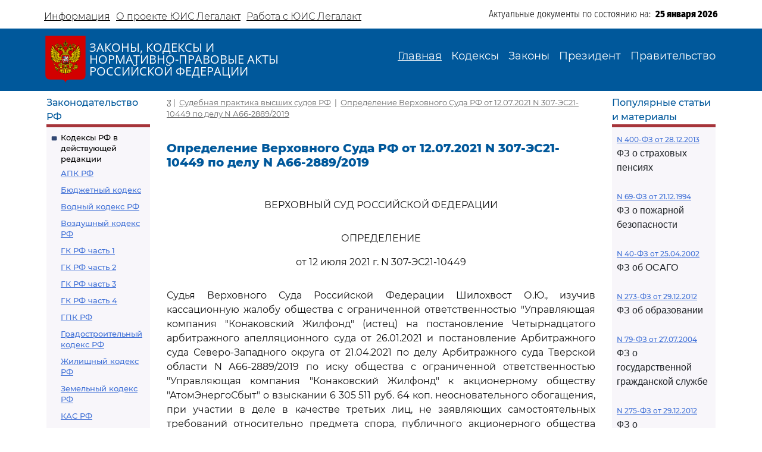

--- FILE ---
content_type: text/html; charset=utf-8
request_url: https://legalacts.ru/sud/opredelenie-verkhovnogo-suda-rf-ot-12072021-n-307-es21-10449-po-delu-n-a66-28892019/
body_size: 46584
content:
<!DOCTYPE html>
<!DOCTYPE html>
<html>
<head>
    <meta http-equiv="Content-Type" content="text/html; charset=utf-8" />
    <meta name="viewport" content="width=device-width, initial-scale=1.0" />
    <title>Определение ВС РФ от 12.07.2021 N 307-ЭС21-10449 по делу N А66-2889/2019</title>
    <meta name="description" content="Определение Верховного Суда РФ от 12.07.2021 N 307-ЭС21-10449 по делу N А66-2889/2019" />
    <link href="/static/css/bootstrap.min.css" rel="stylesheet">
    <link href="/static/css/bootstrap-utilities.min.css" rel="stylesheet">
    <link href="/static/css/bootstrap-icons.css" rel="stylesheet">
    <link href="/static/css/style.css" rel="stylesheet">
    
    <!--В head сайта один раз подключите библиотеку-->
    <script src="https://yastatic.net/pcode/adfox/loader.js" crossorigin="anonymous"></script>
    

<meta property="og:title" content="Определение Верховного Суда РФ от 12.07.2021 N 307-ЭС21-10449 по делу N А66-2889/2019"/>
<meta property="og:type" content="website"/>
<meta property="og:site_name" content="Legalacts"/>
<meta property="og:url" content="https://legalacts.ru/sud/opredelenie-verkhovnogo-suda-rf-ot-12072021-n-307-es21-10449-po-delu-n-a66-28892019/"/>
<link rel="canonical" href="https://legalacts.ru/sud/opredelenie-verkhovnogo-suda-rf-ot-12072021-n-307-es21-10449-po-delu-n-a66-28892019/" />
<meta property="og:author" content="Верховный Суд Российской Федерации"/>
<script type="application/ld+json">{
    "@context": "http://schema.org/",
    "@type": "Article",
        "mainEntityOfPage": {"@type": "WebPage", "@id": "https://legalacts.ru/sud/opredelenie-verkhovnogo-suda-rf-ot-12072021-n-307-es21-10449-po-delu-n-a66-28892019/"},
        "headline": "Определение Верховного Суда РФ от 12.07.2021 N 307-ЭС21-10449 по делу N А66-2889/2019",
        "datePublished": "2021-07-12", 
        "dateModified": "2025-07-24",
         "author": {"@type": "Organization", "name": "Верховный Суд Российской Федерации"}, 
        "publisher": {"@type": "Organization", "name": "Legalacts", "logo": {"@type": "ImageObject", "url": "/static/images/eagle_top.svg"}}
    }</script>
    
    <script type="application/ld+json">{"@context": "http://schema.org/", "@type": "BreadcrumbList", "itemListElement": [
        {"@type": "ListItem",  "position": 1, "name": "Судебная практика высших судов РФ", "item": "https://legalacts.ru/sud/"},
        {"@type": "ListItem",  "position": 2, "name": "Определение Верховного Суда РФ от 12.07.2021 N 307-ЭС21-10449 по делу N А66-2889/2019", "item": "https://legalacts.ru/sud/opredelenie-verkhovnogo-suda-rf-ot-12072021-n-307-es21-10449-po-delu-n-a66-28892019/"}
        ]}
    </script>

</head>
<body>
    <header>
        <div class="container-md container-fluid page-header-top">
            <div class="row pt-2">
                <div class="col-xl-6 col-12 p-0 d-none d-md-block">
                    <ul class="nav">
                        
<!-- menu-top s -->

    
    <li class="nav-item">
      <a class="nav-link" aria-current="page" href="/Informacija/">Информация</a>
    </li>

    
    <li class="nav-item">
      <a class="nav-link" aria-current="page" href="/O-proekte/">О проекте ЮИС Легалакт</a>
    </li>

    
    <li class="nav-item">
      <a class="nav-link" aria-current="page" href="/rabota-s-yuis/">Работа с ЮИС Легалакт</a>
    </li>

    

<!-- menu-top e -->


                    </ul>
                </div>
                <div class="offset-xl-1 col-xl-5 col-12 p-1 d-flex justify-content-end">
                    <span class="page-header-bottom-text">Актуальные документы по состоянию на:&nbsp;&nbsp;</span>
                    <span class="page-header-bottom-date j_date">25 января 2026</span>
                </div>
            </div>
        </div>
        <div class="container-fluid page-header-mid">
            <div class="container-md container-fluid">
                <div class="row">
                    <div class="col-lg-5 col-11 d-flex align-items-start align-items-md-center p-0">
                        <div class="flex-shrink-1"><a class="page-header-mid-link" href="/"><img class="page-header-mid-image" src="/static/images/eagle_top.svg" /></a></div>
                        <div class="page-header-mid-title w-100">ЗАКОНЫ, КОДЕКСЫ И<br /> НОРМАТИВНО-ПРАВОВЫЕ АКТЫ<br /> РОССИЙСКОЙ ФЕДЕРАЦИИ</div>
                    </div>
                    <div class="page-header-mid-menu col-lg-7 col-1 d-flex justify-content-end p-0">
                        <nav class="navbar navbar-expand-lg">
                            <button class="navbar-toggler page-header-mid-menu-toggler" type="button" data-bs-toggle="collapse" data-bs-target="#headerMenu"><i class="navbar-toggler-icon bi-list"></i></button>
                            <div id="headerMenu" class="collapse navbar-collapse">
                                <ul class="navbar-nav">
                                    
<!-- menu-top s -->

    
    <li class="nav-item">
      <a class="nav-link active" aria-current="page" href="/">Главная</a>
    </li>

    
    <li class="nav-item">
      <a class="nav-link" aria-current="page" href="/kodeksy/">Кодексы</a>
    </li>

    
    <li class="nav-item">
      <a class="nav-link" aria-current="page" href="/docs/5/">Законы</a>
    </li>

    
    <li class="nav-item">
      <a class="nav-link" aria-current="page" href="/docs/7/">Президент</a>
    </li>

    
    <li class="nav-item">
      <a class="nav-link" aria-current="page" href="/docs/8/">Правительство</a>
    </li>

    

<!-- menu-top e -->


                                </ul>
                            </div>
                        </nav>
                    </div>
                </div>
            </div>
        </div>
    </header>

    <main role="main">
        <div class="container-md container-fluid page-main">
            <div class="row">
                <div class="p-2 main-left-block col-12 col-lg-2">
                    <div class="main-left-block-title">Законодательство РФ</div>
                    <div class="main-left-block-list p-2">
                        


<div><div class="main-left-block-list-subtitle"><a href="/kodeksy/">Кодексы РФ в действующей редакции</a></div><div class="main-left-block-list-linkscontainer-top"><div><a href="/kodeks/APK-RF/" title="&quot;Арбитражный процессуальный кодекс Российской Федерации&quot; от 24.07.2002 N 95-ФЗ
(с изм. от 17.11.2005)" >АПК РФ</a></div><div><a href="/kodeks/Bjudzhetnyj-kodeks/" title="&quot;Бюджетный кодекс Российской Федерации&quot; от 31.07.1998 N 145-ФЗ
(с изм. от 31.12.1999)" >Бюджетный кодекс</a></div><div><a href="/kodeks/VodniyKodeks-RF/" title="&quot;Водный кодекс Российской Федерации&quot; от 03.06.2006 N 74-ФЗ" >Водный кодекс РФ</a></div><div><a href="/kodeks/Vozdushnyi-Kodeks-RF/" title="&quot;Воздушный кодекс Российской Федерации&quot; от 19.03.1997 N 60-ФЗ" >Воздушный кодекс РФ</a></div><div><a href="/kodeks/GK-RF-chast-1/" title="&quot;Гражданский кодекс Российской Федерации (часть первая)&quot; от 30.11.1994 N 51-ФЗ" >ГК РФ часть 1</a></div><div><a href="/kodeks/GK-RF-chast-2/" title="&quot;Гражданский кодекс Российской Федерации (часть вторая)&quot; от 26.01.1996 N 14-ФЗ
(с изм. от 26.01.1996)" >ГК РФ часть 2</a></div><div><a href="/kodeks/GK-RF-chast-3/" title="&quot;Гражданский кодекс Российской Федерации (часть третья)&quot; от 26.11.2001 N 146-ФЗ" >ГК РФ часть 3</a></div><div><a href="/kodeks/GK-RF-chast-4/" title="&quot;Гражданский кодекс Российской Федерации (часть четвертая)&quot; от 18.12.2006 N 230-ФЗ" >ГК РФ часть 4</a></div><div><a href="/kodeks/GPK-RF/" title="&quot;Гражданский процессуальный кодекс Российской Федерации&quot; от 14.11.2002 N 138-ФЗ
(с изм. от 26.12.2005)" >ГПК РФ</a></div><div><a href="/kodeks/Gradostroitelnyi-Kodeks-RF/" title="&quot;Градостроительный кодекс Российской Федерации&quot; от 29.12.2004 N 190-ФЗ" >Градостроительный кодекс РФ</a></div><div><a href="/kodeks/ZHK-RF/" title="&quot;Жилищный кодекс Российской Федерации&quot; от 29.12.2004 N 188-ФЗ" >Жилищный кодекс РФ</a></div><div><a href="/kodeks/ZK-RF/" title="&quot;Земельный кодекс Российской Федерации&quot; от 25.10.2001 N 136-ФЗ" >Земельный кодекс РФ</a></div><div><a href="/kodeks/kodeks-administrativnogo-sudoproizvodstva-rossiiskoi-federatsii-ot-08032015/" title="&quot;Кодекс административного судопроизводства Российской Федерации&quot; от 08.03.2015 N 21-ФЗ" >КАС РФ</a></div><div><a href="/kodeks/KOAP-RF/" title="&quot;Кодекс Российской Федерации об административных правонарушениях&quot; от 30.12.2001 N 195-ФЗ" >КоАП РФ</a></div><div><a href="/kodeks/KVVT-RF/" title="&quot;Кодекс внутреннего водного транспорта Российской Федерации&quot; от 07.03.2001 N 24-ФЗ" >Кодекс внутреннего водного транспорта</a></div><div><a href="/kodeks/KTM-RF/" title="&quot;Кодекс торгового мореплавания Российской Федерации&quot; от 30.04.1999 N 81-ФЗ" >Кодекс торгового мореплавания РФ</a></div><div><a href="/kodeks/LK-RF/" title="&quot;Лесной кодекс Российской Федерации&quot; от 04.12.2006 N 200-ФЗ" >Лесной кодекс</a></div><div><a href="/kodeks/NK-RF-chast-1/" title="&quot;Налоговый кодекс Российской Федерации (часть первая)&quot; от 31.07.1998 N 146-ФЗ" >Налоговый кодекс ч.1</a></div><div><a href="/kodeks/NK-RF-chast-2/" title="&quot;Налоговый кодекс Российской Федерации (часть вторая)&quot; от 05.08.2000 N 117-ФЗ" >Налоговый кодекс ч.2</a></div><div><a href="/kodeks/SK-RF/" title="&quot;Семейный кодекс Российской Федерации&quot; от 29.12.1995 N 223-ФЗ" >Семейный кодекс</a></div><div><a href="/kodeks/TK-RF/" title="&quot;Трудовой кодекс Российской Федерации&quot; от 30.12.2001 N 197-ФЗ" >ТК РФ</a></div><div><a href="/kodeks/UIK-RF/" title="&quot;Уголовно - исполнительный кодекс Российской Федерации&quot; от 08.01.1997 N 1-ФЗ" >УИК РФ</a></div><div><a href="/kodeks/UK-RF/" title="&quot;Уголовный кодекс Российской Федерации&quot; от 13.06.1996 N 63-ФЗ" >УК РФ</a></div><div><a href="/kodeks/UPK-RF/" title="&quot;Уголовно-процессуальный кодекс Российской Федерации&quot; от 18.12.2001 N 174-ФЗ" >УПК РФ</a></div></div></div>


                        <div class="banner"></div>
                        


<div><div class="main-left-block-list-subtitle"><a href="/sud/">Судебная практика высших судов РФ</a></div></div>


                        <div><div class="main-left-block-list-subtitle"><a href="/docs/5/">Законы Российской Федерации</a></div></div>

                        <div><div class="main-left-block-list-subtitle"><a href="/docs/7/">Документы Президента Российской Федерации</a></div></div>

                        <div><div class="main-left-block-list-subtitle"><a href="/docs/8/">Документы Правительства Российской Федерации</a></div></div>

                        <div><div class="main-left-block-list-subtitle"><a href="/docs/10/">Документы органов государственной власти РФ</a></div></div>

                        


<div><div class="main-left-block-list-subtitle"><a href="/sud/6/">Документы Президиума и Пленума ВС РФ</a></div><div class="main-left-block-list-linkscontainer-bottom"><div><a href="/sud/postanovlenie-plenuma-verkhovnogo-suda-rf-ot-25112025-n-31/" title="Постановление Пленума Верховного Суда РФ от 25.11.2025 N 31 &quot;О внесении изменения в Регламент Верховного Суда Российской Федерации&quot;" >
            Постановление Пленума ВС РФ от 25.11.2025 N 31
        </a></div><div><a href="/sud/postanovlenie-plenuma-verkhovnogo-suda-rf-ot-25112025-n-32/" title="Постановление Пленума Верховного Суда РФ от 25.11.2025 N 32 &quot;О проекте федерального закона &quot;О внесении изменения в статью 1 Федерального закона &quot;Об общем числе мировых судей и количестве судебных участков в субъектах Российской Федерации&quot;, подготовленном Думой Ханты-Мансийского автономного округа - Югры&quot;" >
            Постановление Пленума ВС РФ от 25.11.2025 N 32
        </a></div><div><a href="/sud/obzor-sudebnoi-praktiki-po-delam-sviazannym-s-predostavleniem-i-ispolzovaniem-publichnykh-zemelnykh-uchastkov-dlia-tselei-stroitelstva/" title="&quot;Обзор судебной практики по делам, связанным с предоставлением и использованием публичных земельных участков для целей строительства&quot; (утв. Президиумом Верховного Суда РФ 19.11.2025)" >
            &quot;Обзор судебной практики по делам, связанным с предоставлением и использованием публичных земельных участков для целей строительства&quot;
        </a></div><div><a href="/sud/obzor-praktiki-rassmotreniia-arbitrazhnymi-sudami-del-po-korporativnym-sporam-o-subsidiarnoi-otvetstvennosti-kontroliruiushchikh-lits-po-obiazatelstvam-nedeistvuiushchego-iuridicheskogo/" title="&quot;Обзор практики рассмотрения арбитражными судами дел по корпоративным спорам о субсидиарной ответственности контролирующих лиц по обязательствам недействующего юридического лица&quot; (утв. Президиумом Верховного Суда РФ 19.11.2025)" >
            &quot;Обзор практики рассмотрения арбитражными судами дел по корпоративным спорам о субсидиарной ответственности контролирующих лиц по обязательствам недействующего юридического лица&quot;
        </a></div><div><a href="/sud/postanovlenie-plenuma-verkhovnogo-suda-rf-ot-18112025-n-28/" title="Постановление Пленума Верховного Суда РФ от 18.11.2025 N 28 &quot;Об утверждении в соответствии с пунктом 9 части 3 статьи 5 Федерального конституционного закона от 5 февраля 2014 года N 3-ФКЗ &quot;О Верховном Суде Российской Федерации&quot; количественных составов президиумов судов&quot;" >
            Постановление Пленума ВС РФ от 18.11.2025 N 28
        </a></div><div><a href="/sud/postanovlenie-plenuma-verkhovnogo-suda-rf-ot-18112025-n-29/" title="Постановление Пленума Верховного Суда РФ от 18.11.2025 N 29 &quot;Об утверждении в соответствии с пунктом 9 части 3 статьи 5 Федерального конституционного закона от 5 февраля 2014 года N 3-ФКЗ &quot;О Верховном Суде Российской Федерации&quot; персональных составов президиумов судов&quot;" >
            Постановление Пленума ВС РФ от 18.11.2025 N 29
        </a></div><div><a href="/sud/postanovlenie-plenuma-verkhovnogo-suda-rf-ot-18112025-n-30/" title="Постановление Пленума Верховного Суда РФ от 18.11.2025 N 30 &quot;Об изменении списка судебных примирителей&quot;" >
            Постановление Пленума ВС РФ от 18.11.2025 N 30
        </a></div><div><a href="/sud/postanovlenie-plenuma-verkhovnogo-suda-rf-ot-18112025-n-26/" title="Постановление Пленума Верховного Суда РФ от 18.11.2025 N 26 &quot;О создании Судебной коллегии Верховного Суда Российской Федерации&quot;" >
            Постановление Пленума ВС РФ от 18.11.2025 N 26
        </a></div><div><a href="/sud/postanovlenie-plenuma-verkhovnogo-suda-rf-ot-18112025-n-27/" title="Постановление Пленума Верховного Суда РФ от 18.11.2025 N 27 &quot;Об изменении состава Научно-консультативного совета при Верховном Суде Российской Федерации&quot;" >
            Постановление Пленума ВС РФ от 18.11.2025 N 27
        </a></div><div><a href="/sud/postanovlenie-prezidiuma-verkhovnogo-suda-rf-ot-29102025-n-6-nad25pr/" title="Постановление Президиума Верховного Суда РФ от 29.10.2025 N 6-НАД25ПР Категория: Споры с органами власти. Требования: О досрочном прекращении полномочий депутата. Обстоятельства: Прокурор ссылается на то, что при принятии решения о присвоении звания &quot;Почетный гражданин&quot; гражданам депутатами не были приняты меры по урегулированию возникшего конфликта интересов или недопущению возможности его возникновения. Решение: Требование удовлетворено в части, так как установлен конфликт интересов в поведении одного из депутатов при рассмотрении вопроса о присвоении звания &quot;Почетный гражданин города&quot;, обязанность направить уведомление о возникновении (возможном возникновении) личной заинтересованности при осуществлении своих полномочий не исполнена, меры по предотвращению либо урегулированию возникшего конфликта интересов не приняты." >
            Постановление Президиума ВС РФ от 29.10.2025 N 6-НАД25ПР
        </a></div><div class="text-end"><a href="/sud/6/">Подробнее...</a></div></div></div>


                        


<div><div class="main-left-block-list-subtitle"><a href="/kodeksy_RSFSR/">Кодексы СССР и РСФСР</a></div><div class="main-left-block-list-linkscontainer-top"><div><a href="/kodeks/vodnyi-kodeks-rsfsr-utv-vs-rsfsr-30061972/" title="&quot;Водный кодекс РСФСР&quot;
(утв. ВС РСФСР 30.06.1972)
(ред. от 12.03.1980, с изм. от 18.01.1985)" >Водный кодекс РСФСР</a></div><div><a href="/kodeks/grazhdanskii-protsessualnyi-kodeks-rsfsr-utv-vs-rsfsr/" title="&quot;Гражданский процессуальный кодекс РСФСР&quot;
(утв. ВС РСФСР 11.06.1964)
(ред. от 03.07.1992)" >ГПК РСФСР</a></div><div><a href="/kodeks/grazhdanskii-kodeks-rsfsr-utv-vs-rsfsr-11061964/" title="&quot;Гражданский кодекс РСФСР&quot;
(утв. ВС РСФСР 11.06.1964)
(ред. от 24.12.1992)" >Гражданский кодекс РСФСР</a></div><div><a href="/kodeks/zhilishchnyi-kodeks-rsfsr-utv-vs-rsfsr-24061983/" title="&quot;Жилищный кодекс РСФСР&quot;
(утв. ВС РСФСР 24.06.1983)
(ред. от 06.07.1991, с изм. от 23.06.1995)" >Жилищный кодекс РСФСР</a></div><div><a href="/kodeks/zemelnyi-kodeks-rsfsr-utv-vs-rsfsr-25041991/" title="&quot;Земельный кодекс РСФСР&quot;
(утв. ВС РСФСР 25.04.1991 N 1103-1)" >Земельный кодекс РСФСР</a></div><div><a href="/kodeks/ispravitelno-trudovoi-kodeks-rsfsr-utv-vs/" title="&quot;Исправительно - трудовой кодекс РСФСР&quot;
(утв. ВС РСФСР 18.12.1970)
(ред. от 06.07.1993)" >Исправительно - трудовой кодекс РСФСР</a></div><div><a href="/kodeks/KOAP-RSFSR/" title="&quot;Кодекс РСФСР об административных правонарушениях&quot;
(утв. ВС РСФСР 20.06.1984)
(ред. от 16.07.1993)" >КоАП РСФСР</a></div><div><a href="/kodeks/kodeks-zakonov-o-trude-rossiiskoi-federatsii-utv/" title="&quot;Кодекс законов о труде Российской Федерации&quot;
(утв. ВС РСФСР 09.12.1971)
(ред. от 25.09.1992)" >Кодекс законов о труде</a></div><div><a href="/kodeks/kodeks-o-brake-i-seme-rsfsr-utv/" title="&quot;Кодекс о браке и семье РСФСР&quot;
(утв. ВС РСФСР 30.07.1969)
(ред. от 24.02.1987)" >Кодекс о браке и семье РСФСР</a></div><div><a href="/kodeks/ugolovnyi-kodeks-rsfsr-utv-vs-rsfsr-27101960/" title="&quot;Уголовный кодекс РСФСР&quot;
(утв. ВС РСФСР 27.10.1960)
(ред. от 27.08.1993)" >УК РСФСР</a></div><div><a href="/kodeks/ugolovno-protsessualnyi-kodeks-rsfsr-utv-vs/" title="&quot;Уголовно - процессуальный кодекс РСФСР&quot;
(утв. ВС РСФСР 27.10.1960)
(ред. от 27.08.1993, с изм. от 03.05.1995)" >УПК РСФСР</a></div></div></div>


                    </div>
                </div>
                <div class="main-center-block col-12 col-lg-8">
                    <div class="main-center-block-crambs"><a href="/"><i class="bi-house-fill"></i></a>&nbsp;|&nbsp;
                    
    <a href="https://legalacts.ru/sud/">Судебная практика высших судов РФ</a>
    &nbsp;|&nbsp;
    <a href="/sud/opredelenie-verkhovnogo-suda-rf-ot-12072021-n-307-es21-10449-po-delu-n-a66-28892019/">Определение Верховного Суда РФ от 12.07.2021 N 307-ЭС21-10449 по делу N А66-2889/2019</a>

                    </div>

                    

                    
<!--AdFox START-->
<!--yandex_legalact.e-->
<!--Площадка: Легалакт / * / *-->
<!--Тип баннера: 680*250 верх-->
<!--Расположение: <верх страницы>-->
<div id="adfox_160102648262022886" style="max-width: 650px"></div>
<script>
    window.Ya.adfoxCode.createAdaptive({
        ownerId: 289615,
        containerId: 'adfox_160102648262022886',
        params: {
            pp: 'g',
            ps: 'drhy',
            p2: 'gynj'
        }
    }, ['desktop', 'tablet', 'phone'], {
        tabletWidth: 830,
        phoneWidth: 480,
        isAutoReloads: false
    });
</script>
<br clear="all">


<h1 class="main-center-block-title pb-4">Определение Верховного Суда РФ от 12.07.2021 N 307-ЭС21-10449 по делу N А66-2889/2019</h1>

<div class="main-center-block-article-text">                        
    <pre></pre><p class="pCenter"><a name="100001"></a>ВЕРХОВНЫЙ СУД РОССИЙСКОЙ ФЕДЕРАЦИИ</p><pre></pre><p class="pCenter"><a name="100002"></a>ОПРЕДЕЛЕНИЕ</p><p class="pCenter">от 12 июля 2021 г. N 307-ЭС21-10449</p><pre></pre><p class="pBoth"><a name="100003"></a>Судья Верховного Суда Российской Федерации Шилохвост О.Ю., изучив кассационную жалобу общества с ограниченной ответственностью "Управляющая компания "Конаковский Жилфонд" (истец) на постановление Четырнадцатого арбитражного апелляционного суда от 26.01.2021 и постановление Арбитражного суда Северо-Западного округа от 21.04.2021 по делу Арбитражного суда Тверской области N А66-2889/2019 по иску общества с ограниченной ответственностью "Управляющая компания "Конаковский Жилфонд" к акционерному обществу "АтомЭнергоСбыт" о взыскании 6 305 511 руб. 64 коп. неосновательного обогащения, при участии в деле в качестве третьих лиц, не заявляющих самостоятельных требований относительно предмета спора, публичного акционерного общества "Межрегиональная распределительная сетевая компания Центра", общества с ограниченной ответственностью "Тверьоблэлектро",</p><pre></pre><p class="pCenter"><a name="100004"></a>установил:</p><pre></pre><p class="pBoth"><a name="100005"></a>решением Арбитражного суда Тверской области от 06.10.2020 исковые требования удовлетворены.</p><p class="pBoth"><a name="100006"></a>Постановлением Четырнадцатого арбитражного апелляционного суда от 26.01.2021, оставленным без изменения постановлением Арбитражного суда Северо-Западного округа от 21.04.2021, решение суда отменено в части взыскания 2 143 787 руб. 91 коп. неосновательного обогащения, в удовлетворении требований в этой части отказано, в остальной части решение суда оставлено без изменения.</p><p class="pBoth"><a name="100007"></a>Заявитель обратился в Верховный Суд Российской Федерации с кассационной жалобой, в которой просит названные судебные акты отменить, ссылаясь на существенные нарушения норм материального и процессуального права, и оставить в силе решение суда.</p><p class="pBoth"><a name="100008"></a>В силу <a href='/kodeks/APK-RF/razdel-vi/glava-35/statja-291.11/#000777'>части 1 статьи 291.11</a> Арбитражного процессуального кодекса Российской Федерации основаниями для отмены или изменения Судебной коллегией Верховного Суда Российской Федерации судебных актов в порядке кассационного производства являются существенные нарушения норм материального права и (или) норм процессуального права, которые повлияли на исход дела и без устранения которых невозможны восстановление и защита нарушенных прав, свобод, законных интересов в сфере предпринимательской и иной экономической деятельности, а также защита охраняемых законом публичных интересов.</p><p class="pBoth"><a name="100009"></a>Таких оснований для пересмотра обжалуемых судебных актов в кассационном порядке по доводам заявителя не установлено.</p><p class="pBoth"><a name="100010"></a>Отказывая в удовлетворении части иска, суд апелляционной инстанции, выводы которого поддержал суд округа, руководствовался <a href='/kodeks/GK-RF-chast-2/razdel-iv/glava-30/ss-6/statja-539/#100391'>статьями 539</a>, <a href='/kodeks/GK-RF-chast-2/razdel-iv/glava-30/ss-6/statja-544/#100411'>544</a>, <a href='/kodeks/GK-RF-chast-2/razdel-iv/glava-60/statja-1102/#102771'>1102</a>, <a href='/kodeks/GK-RF-chast-2/razdel-iv/glava-60/statja-1103/#102774'>1103</a> Гражданского кодекса Российской Федерации, Жилищным <a href='/kodeks/ZHK-RF/'>кодексом</a> Российской Федерации, <a href='/doc/postanovlenie-pravitelstva-rf-ot-06052011-n-354/#100031'>Правилами</a> предоставления коммунальных услуг собственникам и пользователям помещений в многоквартирных домах и жилых домов, утвержденными постановлением Правительства Российской Федерации от 06.05.2011 N 354, и, исследовав и оценив представленные по делу доказательства по правилам <a href='/kodeks/APK-RF/razdel-i/glava-7/statja-71/#100419'>статьи 71</a> Арбитражного процессуального кодекса Российской Федерации, признал обоснованным применение ответчиком (гарантирующий поставщик) повышающего коэффициента при исчислении объема поставленной в МКД ответчика электроэнергии на СОИ.</p><p class="pBoth"><a name="100011"></a>Доводы истца о необоснованном возложении на него судами бремени доказывания отсутствия технической возможности оборудования спорных домов ОДПУ, а также о допустимости заявления возражений ответчика только в форме встречного иска, не принимаются как основанные на ошибочном толковании <a href='/kodeks/APK-RF/razdel-i/glava-7/statja-65/#100374'>статьи 65</a> Арбитражного процессуального кодекса Российской Федерации. Приведенные доводы, таким образом, не свидетельствуют о неправильном применении судами норм материального и процессуального права, повлиявшем на исход дела и не являются достаточным основанием для пересмотра обжалуемых судебных актов в кассационном порядке.</p><p class="pBoth"><a name="100012"></a>Руководствуясь <a href='/kodeks/APK-RF/razdel-vi/glava-35/statja-291.6/#000744'>статьями 291.6</a>, <a href='/kodeks/APK-RF/razdel-vi/glava-35/statja-291.8/#000758'>291.8</a> Арбитражного процессуального кодекса Российской Федерации, судья</p><pre></pre><p class="pCenter"><a name="100013"></a>определил:</p><pre></pre><p class="pBoth"><a name="100014"></a>отказать обществу с ограниченной ответственностью "Управляющая компания "Конаковский Жилфонд" в передаче кассационной жалобы для рассмотрения в судебном заседании Судебной коллегии по экономическим спорам Верховного Суда Российской Федерации.</p><pre></pre><p class="pRight"><a name="100015"></a>Судья Верховного Суда</p><p class="pRight">Российской Федерации</p><p class="pRight">О.Ю.ШИЛОХВОСТ</p><pre>
</pre><p class="pBoth"><a name="100016"></a>------------------------------------------------------------------</p>
</div>




<br clear="all"/>
<!--AdFox START-->
<!--yandex_legalact.e-->
<!--Площадка: Легалакт / * / *-->
<!--Тип баннера: 680*250 низ-->
<!--Расположение: <низ страницы>-->
<div id="adfox_15971510982077709" style="max-width: 650px"></div>
<script>
    window.Ya.adfoxCode.createAdaptive({
        ownerId: 289615,
        containerId: 'adfox_15971510982077709',
        params: {
            pp: 'i',
            ps: 'drhy',
            p2: 'gxjf'
        }
    }, ['desktop', 'tablet', 'phone'], {
        tabletWidth: 830,
        phoneWidth: 480,
        isAutoReloads: false
    });
</script>

<br clear="all"/>

                    <br/>
                    <script type="text/javascript" src="//yastatic.net/share/share.js" charset="utf-8"></script><div class="yashare-auto-init" data-yashareL10n="ru" data-yashareType="icon" data-yashareQuickServices="vkontakte,twitter,odnoklassniki,moimir" align="right"></div>


                </div>
                <div class="p-2 main-right-block col-12 col-lg-2">
                    

                    
<div class="main-right-block-title">Популярные статьи и материалы</div>
<div class="main-right-block-list p-2">
    
    <div class="pb-2"><a href="/doc/FZ-o-strahovyh-pensijah/" >N 400-ФЗ от 28.12.2013</a><p>ФЗ о страховых пенсиях</p></div>
    
    <div class="pb-2"><a href="/doc/FZ-o-pozharnoj-bezopasnosti/" >N 69-ФЗ от 21.12.1994</a><p>ФЗ о пожарной безопасности</p></div>
    
    <div class="pb-2"><a href="/doc/FZ-ob-objazat-strahovanii-grazhd-otvetstv-vladelcev-TS-_OSAGO_/" >N 40-ФЗ от 25.04.2002</a><p>ФЗ об ОСАГО</p></div>
    
    <div class="pb-2"><a href="/doc/273_FZ-ob-obrazovanii/" >N 273-ФЗ от 29.12.2012</a><p>ФЗ об образовании</p></div>
    
    <div class="pb-2"><a href="/doc/79_FZ-o-gosudarstvennoj-grazhdanskoj-sluzhbe/" >N 79-ФЗ от 27.07.2004</a><p>ФЗ о государственной гражданской службе</p></div>
    
    <div class="pb-2"><a href="/doc/FZ-o-gosudarstvennom-oboronnom-zakaze/" >N 275-ФЗ от 29.12.2012</a><p>ФЗ о государственном оборонном заказе</p></div>
    
    <div class="pb-2"><a href="/doc/ZZPP/" >N2300-1 от 07.02.1992 ЗППП</a><p>О защите прав потребителей</p></div>
    
    <div class="pb-2"><a href="/doc/federalnyi-zakon-ot-25122008-n-273-fz-o/" >N 273-ФЗ от 25.12.2008</a><p>ФЗ о противодействии коррупции</p></div>
    
    <div class="pb-2"><a href="/doc/federalnyi-zakon-ot-13032006-n-38-fz-o/" >N 38-ФЗ от 13.03.2006</a><p>ФЗ о рекламе</p></div>
    
    <div class="pb-2"><a href="/doc/FZ-ob-ohrane-okruzhajuwej-sredy/" >N 7-ФЗ от 10.01.2002</a><p>ФЗ об охране окружающей среды</p></div>
    
    <div class="pb-2"><a href="/doc/federalnyi-zakon-ot-07022011-n-3-fz-o/" >N 3-ФЗ от 07.02.2011</a><p>ФЗ о полиции</p></div>
    
    <div class="pb-2"><a href="/doc/402_FZ-o-buhgalterskom-uchete/ " >N 402-ФЗ от 06.12.2011</a><p>ФЗ о бухгалтерском учете</p></div>
    
    <div class="pb-2"><a href="/doc/FZ-o-zawite-konkurencii/" >N 135-ФЗ от 26.07.2006</a><p>ФЗ о защите конкуренции</p></div>
    
    <div class="pb-2"><a href="/doc/99_FZ-o-licenzirovanii-otdelnyh-vidov-dejatelnosti/" >N 99-ФЗ от 04.05.2011</a><p>ФЗ о лицензировании отдельных видов деятельности</p></div>
    
    <div class="pb-2"><a href="/doc/14_FZ-ob-obwestvah-s-ogranichennoj-otvetstvennostju/ " >N 14-ФЗ от 08.02.1998</a><p>ФЗ об ООО</p></div>
    
    <div class="pb-2"><a href="/doc/223_FZ-o-zakupkah-tovarov_-rabot_-uslug-otdelnymi-vidami-juridicheskih-lic/" >N 223-ФЗ от 18.07.2011</a><p>ФЗ о закупках товаров, работ, услуг отдельными видами юридических лиц</p></div>
    
    <div class="pb-2"><a href="/doc/zakon-rf-ot-17011992-n-2202-1-o/" >N 2202-1 от 17.01.1992</a><p>ФЗ о прокуратуре</p></div>
    
    <div class="pb-2"><a href="/doc/FZ-o-nesostojatelnosti-bankrotstve/" >N 127-ФЗ 26.10.2002</a><p>ФЗ о несостоятельности (банкротстве)</p></div>
    
    <div class="pb-2"><a href="/doc/152_FZ-o-personalnyh-dannyh/" >N 152-ФЗ от 27.07.2006</a><p>ФЗ о персональных данных</p></div>
    
    <div class="pb-2"><a href="/doc/44_FZ-o-kontraktnoj-sisteme/" >N 44-ФЗ от 05.04.2013</a><p>ФЗ о госзакупках</p></div>
    
    <div class="pb-2"><a href="/doc/FZ-ob-ispolnitelnom-proizvodstve/" >N 229-ФЗ от 02.10.2007</a><p>ФЗ об исполнительном производстве</p></div>
    
    <div class="pb-2"><a href="/doc/FZ-o-voinskoj-objazannosti-i-voennoj-sluzhbe/" >N 53-ФЗ от 28.03.1998</a><p>ФЗ о воинской службе</p></div>
    
    <div class="pb-2"><a href="/doc/FZ-o-bankah-i-bankovskoj-dejatelnosti/" >N 395-1 от 02.12.1990</a><p>ФЗ о банках и банковской деятельности</p></div>
    
    <div class="pb-2"><a href="/kodeks/GK-RF-chast-1/razdel-iii/podrazdel-1/glava-23/ss-2/statja-333/" >ст. 333 ГК РФ</a><p>Уменьшение неустойки</p></div>
    
    <div class="pb-2"><a href="/kodeks/GK-RF-chast-1/razdel-iii/podrazdel-1/glava-22/statja-317.1/" >ст. 317.1 ГК РФ</a><p>Проценты по денежному обязательству</p></div>
    
    <div class="pb-2"><a href="/kodeks/GK-RF-chast-1/razdel-iii/podrazdel-1/glava-25/statja-395/" >ст. 395 ГК РФ</a><p>Ответственность за неисполнение денежного обязательства</p></div>
    
    <div class="pb-2"><a href="/kodeks/KOAP-RF/razdel-ii/glava-20/statja-20.25/" >ст 20.25 КоАП РФ</a><p>Уклонение от исполнения административного наказания</p></div>
    
    <div class="pb-2"><a href="/kodeks/TK-RF/chast-iii/razdel-iii/glava-13/statja-81/" >ст. 81 ТК РФ</a><p>Расторжение трудового договора по инициативе работодателя</p></div>
    
    <div class="pb-2"><a href="/kodeks/Bjudzhetnyj-kodeks/chast-ii/razdel-iii/glava-10/statja-78/" >ст. 78 БК РФ</a><p>Предоставление субсидий юридическим лицам, индивидуальным предпринимателям, физическим лицам</p></div>
    
    <div class="pb-2"><a href="/kodeks/KOAP-RF/razdel-ii/glava-12/statja-12.8/" >ст. 12.8 КоАП РФ</a><p>Управление транспортным средством водителем, находящимся в состоянии опьянения, передача управления транспортным средством лицу, находящемуся в состоянии опьянения</p></div>
    
    <div class="pb-2"><a href="/kodeks/Bjudzhetnyj-kodeks/chast-iii/razdel-v/glava-18/statja-161/" >ст. 161 БК РФ</a><p>Особенности правового положения казенных учреждений</p></div>
    
    <div class="pb-2"><a href="/kodeks/TK-RF/chast-iii/razdel-iii/glava-13/statja-77/" >ст. 77 ТК РФ</a><p>Общие основания прекращения трудового договора</p></div>
    
    <div class="pb-2"><a href="/kodeks/UPK-RF/chast-2/razdel-vii/glava-19/statja-144/" >ст. 144 УПК РФ</a><p>Порядок рассмотрения сообщения о преступлении</p></div>
    
    <div class="pb-2"><a href="/kodeks/UPK-RF/chast-1/razdel-v/glava-16/statja-125/" >ст. 125 УПК РФ</a><p>Судебный порядок рассмотрения жалоб</p></div>
    
    <div class="pb-2"><a href="/kodeks/UPK-RF/chast-1/razdel-i/glava-4/statja-24/" >ст. 24 УПК РФ</a><p>Основания отказа в возбуждении уголовного дела или прекращения уголовного дела</p></div>
    
    <div class="pb-2"><a href="/kodeks/APK-RF/razdel-ii/glava-13/statja-126/" >ст. 126 АПК РФ</a><p>Документы, прилагаемые к исковому заявлению</p></div>
    
    <div class="pb-2"><a href="/kodeks/APK-RF/razdel-i/glava-5/statja-49/" >ст. 49 АПК РФ</a><p>Изменение основания или предмета иска, изменение размера исковых требований, отказ от иска, признание иска, мировое соглашение</p></div>
    
    <div class="pb-2"><a href="/kodeks/APK-RF/razdel-ii/glava-13/statja-125/" >ст. 125 АПК РФ</a><p>Форма и содержание искового заявления</p></div>
    
    <div class="banner"></div>
</div>

                    <!--AdFox START-->
<!--yandex_legalact.e-->
<!--Площадка: Легалакт / * / *-->
<!--Тип баннера: Правый сайдбар 255*600-->
<!--Расположение: <верх страницы>-->
<div id="adfox_159715060747422279"></div>
<script>
    window.Ya.adfoxCode.createAdaptive({
        ownerId: 289615,
        containerId: 'adfox_159715060747422279',
        params: {
            pp: 'g',
            ps: 'drhy',
            p2: 'gphj'
        }
    }, ['desktop', 'tablet', 'phone'], {
        tabletWidth: 830,
        phoneWidth: 480,
        isAutoReloads: false
    });
</script>

                </div>
            </div>
        </div>
    </main>

    <footer>
        <div class="container-fluid page-footer p-0">
            <div class="container-md container-fluid">
                <div class="page-footer-row row justify-content-center">
                    <div class="col-md-2 col-2"><img class="page-footer-image float-end" src="/static/images/eagle_bottom.svg" /></div>
                    <div class="col-md-8 col-10">(c) 2015-2026 ЮИС Легалакт<br />Юридическая информационная система "Легалакт - законы, кодексы и нормативно-правовые акты Российской Федерации"<br />
                        ООО "Инфра-Бит", г. Москва.<br />телефон +7 (910) 050-65-67<br />электронная почта: info@legalacts.ru<br />
                    
                        <a href="/politic-pd/">Политика по обработке персональных данных</a>
                    </div>
                    <div class="col-md-2 col-10 offset-md-0 offset-2">
                        <!-- Yandex.Metrika counter -->
                        <script type="text/javascript" > (function (d, w, c) { (w[c] = w[c] || []).push(function() { try { w.yaCounter30186409 = new Ya.Metrika({ id:30186409, clickmap:true, trackLinks:true, accurateTrackBounce:true, webvisor:true }); } catch(e) { } }); var n = d.getElementsByTagName("script")[0], s = d.createElement("script"), f = function () { n.parentNode.insertBefore(s, n); }; s.type = "text/javascript"; s.async = true; s.src = "https://mc.yandex.ru/metrika/watch.js"; if (w.opera == "[object Opera]") { d.addEventListener("DOMContentLoaded", f, false); } else { f(); } })(document, window, "yandex_metrika_callbacks"); </script> <noscript><div><img src="https://mc.yandex.ru/watch/30186409" style="position:absolute; left:-9999px;" alt="" /></div></noscript>
                        <!-- /Yandex.Metrika counter -->
                        
                        


                        

                    </div>
                </div>
            </div>

        </div>

    </footer>

    <script src="/static/js/bootstrap.min.js"></script>
</body>
</html>
